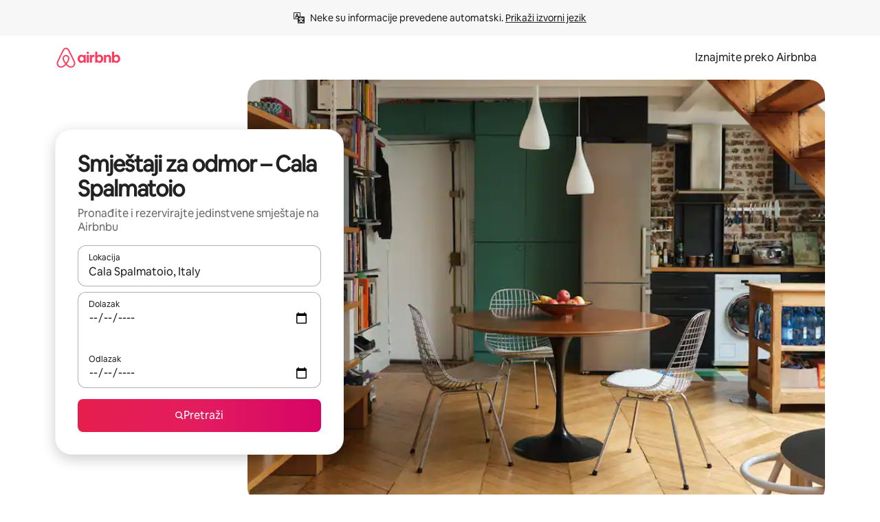

--- FILE ---
content_type: text/javascript
request_url: https://a0.muscache.com/airbnb/static/packages/web/common/frontend/moment-more-formats/src/locale/hr.ff30339bbb.js
body_size: 827
content:
__d(function(g,r,i,a,m,e,d){"use strict";var _=(0,r(d[0]).default)(r(d[1]));r(d[2]),_.default.updateLocale("hr",{months:{format:"sije\u010Dnja_velja\u010De_o\u017Eujka_travnja_svibnja_lipnja_srpnja_kolovoza_rujna_listopada_studenoga_prosinca".split("_"),standalone:"sije\u010Danj_velja\u010Da_o\u017Eujak_travanj_svibanj_lipanj_srpanj_kolovoz_rujan_listopad_studeni_prosinac".split("_"),isFormat:/D[oD]?[.]?(\s)+MMMM/},monthsShort:"sij_velj_o\u017Eu_tra_svi_lip_srp_kol_ruj_lis_stu_pro".split("_"),weekdaysShort:"ned_pon_uto_sri_\u010Det_pet_sub".split("_"),weekdaysMin:"ned_pon_uto_sri_\u010Det_pet_sub".split("_")})},"8cd9e2",["ba7a76","1772c9","9a0f0d"]);
__d(function(g,r,i,a,m,e,d){"use strict";var s;s=function(s){function n(s,n,t){var u=s+" ";switch(t){case"ss":return 1===s?u+="sekunda":2===s||3===s||4===s?u+="sekunde":u+="sekundi",u;case"m":return n?"jedna minuta":"jedne minute";case"mm":return 1===s?u+="minuta":2===s||3===s||4===s?u+="minute":u+="minuta",u;case"h":return n?"jedan sat":"jednog sata";case"hh":return 1===s?u+="sat":2===s||3===s||4===s?u+="sata":u+="sati",u;case"dd":return 1===s?u+="dan":u+="dana",u;case"MM":return 1===s?u+="mjesec":2===s||3===s||4===s?u+="mjeseca":u+="mjeseci",u;case"yy":return 1===s?u+="godina":2===s||3===s||4===s?u+="godine":u+="godina",u}}return s.defineLocale("hr",{months:{format:"sije\u010Dnja_velja\u010De_o\u017Eujka_travnja_svibnja_lipnja_srpnja_kolovoza_rujna_listopada_studenoga_prosinca".split("_"),standalone:"sije\u010Danj_velja\u010Da_o\u017Eujak_travanj_svibanj_lipanj_srpanj_kolovoz_rujan_listopad_studeni_prosinac".split("_")},monthsShort:"sij._velj._o\u017Eu._tra._svi._lip._srp._kol._ruj._lis._stu._pro.".split("_"),monthsParseExact:!0,weekdays:"nedjelja_ponedjeljak_utorak_srijeda_\u010Detvrtak_petak_subota".split("_"),weekdaysShort:"ned._pon._uto._sri._\u010Det._pet._sub.".split("_"),weekdaysMin:"ne_po_ut_sr_\u010De_pe_su".split("_"),weekdaysParseExact:!0,longDateFormat:{LT:"H:mm",LTS:"H:mm:ss",L:"DD.MM.YYYY",LL:"Do MMMM YYYY",LLL:"Do MMMM YYYY H:mm",LLLL:"dddd, Do MMMM YYYY H:mm"},calendar:{sameDay:"[danas u] LT",nextDay:"[sutra u] LT",nextWeek:function(){switch(this.day()){case 0:return"[u] [nedjelju] [u] LT";case 3:return"[u] [srijedu] [u] LT";case 6:return"[u] [subotu] [u] LT";case 1:case 2:case 4:case 5:return"[u] dddd [u] LT"}},lastDay:"[ju\u010Der u] LT",lastWeek:function(){switch(this.day()){case 0:return"[pro\u0161lu] [nedjelju] [u] LT";case 3:return"[pro\u0161lu] [srijedu] [u] LT";case 6:return"[pro\u0161le] [subote] [u] LT";case 1:case 2:case 4:case 5:return"[pro\u0161li] dddd [u] LT"}},sameElse:"L"},relativeTime:{future:"za %s",past:"prije %s",s:"par sekundi",ss:n,m:n,mm:n,h:n,hh:n,d:"dan",dd:n,M:"mjesec",MM:n,y:"godinu",yy:n},dayOfMonthOrdinalParse:/\d{1,2}\./,ordinal:"%d.",week:{dow:1,doy:7}})},"object"==typeof e&&void 0!==m&&"function"==typeof r?s(r(d[0])):"function"==typeof define&&define.amd?define(["../moment"],s):s((void 0).moment)},"9a0f0d",["1772c9"]);
__r("8cd9e2");
//# sourceMappingURL=https://sourcemaps.d.musta.ch/airbnb/static/packages/web/common/frontend/moment-more-formats/src/locale/hr.f3f542b118.js.map